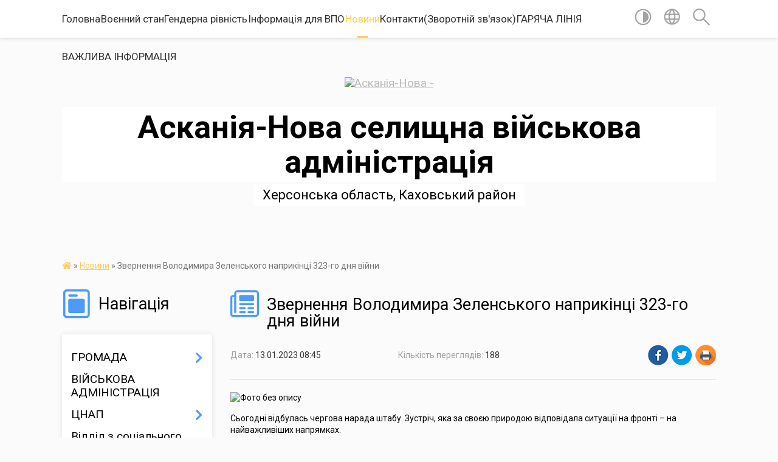

--- FILE ---
content_type: text/html; charset=UTF-8
request_url: https://askaniya-nova-gromada.gov.ua/news/1673592741/
body_size: 14119
content:
<!DOCTYPE html>
<html lang="uk">
<head>
	<!--[if IE]><meta http-equiv="X-UA-Compatible" content="IE=edge"><![endif]-->
	<meta charset="utf-8">
	<meta name="viewport" content="width=device-width, initial-scale=1">
	<!--[if IE]><script>
		document.createElement('header');
		document.createElement('nav');
		document.createElement('main');
		document.createElement('section');
		document.createElement('article');
		document.createElement('aside');
		document.createElement('footer');
		document.createElement('figure');
		document.createElement('figcaption');
	</script><![endif]-->
	<title>Звернення Володимира Зеленського наприкінці 323-го дня війни | Асканія-Нова селищна військова адміністрація</title>
	<meta name="description" content=". . Сьогодні відбулась чергова нарада штабу. Зустріч, яка за своєю природою відповідала ситуації на фронті &amp;ndash; на найважливіших напрямках.. . Звичайно, головним питанням є Соледар, Бахмут, боротьба за Донецький напрямок в цілому. Деталь">
	<meta name="keywords" content="Звернення, Володимира, Зеленського, наприкінці, 323-го, дня, війни, |, Асканія-Нова, селищна, військова, адміністрація">

	
		<meta property="og:image" content="https://rada.info/upload/users_files/26186098/0400b6f4b10d195dc316be6916a41f41.png">
	<meta property="og:image:width" content="1536">
	<meta property="og:image:height" content="994">
			<meta property="og:title" content="Звернення Володимира Зеленського наприкінці 323-го дня війни">
				<meta property="og:type" content="article">
	<meta property="og:url" content="https://askaniya-nova-gromada.gov.ua/news/1673592741/">
		
		<link rel="apple-touch-icon" sizes="57x57" href="https://gromada.org.ua/apple-icon-57x57.png">
	<link rel="apple-touch-icon" sizes="60x60" href="https://gromada.org.ua/apple-icon-60x60.png">
	<link rel="apple-touch-icon" sizes="72x72" href="https://gromada.org.ua/apple-icon-72x72.png">
	<link rel="apple-touch-icon" sizes="76x76" href="https://gromada.org.ua/apple-icon-76x76.png">
	<link rel="apple-touch-icon" sizes="114x114" href="https://gromada.org.ua/apple-icon-114x114.png">
	<link rel="apple-touch-icon" sizes="120x120" href="https://gromada.org.ua/apple-icon-120x120.png">
	<link rel="apple-touch-icon" sizes="144x144" href="https://gromada.org.ua/apple-icon-144x144.png">
	<link rel="apple-touch-icon" sizes="152x152" href="https://gromada.org.ua/apple-icon-152x152.png">
	<link rel="apple-touch-icon" sizes="180x180" href="https://gromada.org.ua/apple-icon-180x180.png">
	<link rel="icon" type="image/png" sizes="192x192"  href="https://gromada.org.ua/android-icon-192x192.png">
	<link rel="icon" type="image/png" sizes="32x32" href="https://gromada.org.ua/favicon-32x32.png">
	<link rel="icon" type="image/png" sizes="96x96" href="https://gromada.org.ua/favicon-96x96.png">
	<link rel="icon" type="image/png" sizes="16x16" href="https://gromada.org.ua/favicon-16x16.png">
	<link rel="manifest" href="https://gromada.org.ua/manifest.json">
	<meta name="msapplication-TileColor" content="#ffffff">
	<meta name="msapplication-TileImage" content="https://gromada.org.ua/ms-icon-144x144.png">
	<meta name="theme-color" content="#ffffff">
	
	
		<meta name="robots" content="">
	
	<link href="https://fonts.googleapis.com/css?family=Merriweather:400i,700|Roboto:400,400i,700,700i&amp;subset=cyrillic-ext" rel="stylesheet">

    <link rel="preload" href="https://cdnjs.cloudflare.com/ajax/libs/font-awesome/5.9.0/css/all.min.css" as="style">
	<link rel="stylesheet" href="https://cdnjs.cloudflare.com/ajax/libs/font-awesome/5.9.0/css/all.min.css" integrity="sha512-q3eWabyZPc1XTCmF+8/LuE1ozpg5xxn7iO89yfSOd5/oKvyqLngoNGsx8jq92Y8eXJ/IRxQbEC+FGSYxtk2oiw==" crossorigin="anonymous" referrerpolicy="no-referrer" />
    
	<link rel="preload" href="//gromada.org.ua/themes/mac/css/styles_vip.css?v=2.32" as="style">
	<link rel="stylesheet" href="//gromada.org.ua/themes/mac/css/styles_vip.css?v=2.32">
	<link rel="stylesheet" href="//gromada.org.ua/themes/mac/css/5792/theme_vip.css?v=1768566056">
	
		<!--[if lt IE 9]>
	<script src="https://oss.maxcdn.com/html5shiv/3.7.2/html5shiv.min.js"></script>
	<script src="https://oss.maxcdn.com/respond/1.4.2/respond.min.js"></script>
	<![endif]-->
	<!--[if gte IE 9]>
	<style type="text/css">
		.gradient { filter: none; }
	</style>
	<![endif]-->

</head>
<body class="">

	<a href="#top_menu" class="skip-link link" aria-label="Перейти до головного меню (Alt+1)" accesskey="1">Перейти до головного меню (Alt+1)</a>
	<a href="#left_menu" class="skip-link link" aria-label="Перейти до бічного меню (Alt+2)" accesskey="2">Перейти до бічного меню (Alt+2)</a>
    <a href="#main_content" class="skip-link link" aria-label="Перейти до головного вмісту (Alt+3)" accesskey="3">Перейти до текстового вмісту (Alt+3)</a>




	
	<section class="top_nav">
		<div class="wrap">
			<div class="row">
				<div class="grid-80">
					<nav class="main_menu" id="top_menu">
						<ul>
														<li class="">
								<a href="https://askaniya-nova-gromada.gov.ua/main/">Головна</a>
																							</li>
														<li class="">
								<a href="https://askaniya-nova-gromada.gov.ua/voennij-stan-10-16-04-21-12-2023/">Воєнний стан</a>
																							</li>
														<li class="">
								<a href="https://askaniya-nova-gromada.gov.ua/genderna-rivnist-12-37-35-01-05-2025/">Гендерна рівність</a>
																							</li>
														<li class="">
								<a href="https://askaniya-nova-gromada.gov.ua/informaciya-dlya-vpo-14-20-48-21-02-2025/">Інформація для ВПО</a>
																							</li>
														<li class="active">
								<a href="https://askaniya-nova-gromada.gov.ua/news/">Новини</a>
																							</li>
														<li class="">
								<a href="https://askaniya-nova-gromada.gov.ua/feedback/">Контакти(Зворотній зв'язок)</a>
																							</li>
														<li class="">
								<a href="https://askaniya-nova-gromada.gov.ua/garyacha-liniya-11-22-23-12-08-2025/">ГАРЯЧА ЛІНІЯ</a>
																							</li>
														<li class="">
								<a href="https://askaniya-nova-gromada.gov.ua/more_news/">ВАЖЛИВА ІНФОРМАЦІЯ</a>
																							</li>
													</ul>
					</nav>
					&nbsp;
					<button class="menu-button" id="open-button"><i class="fas fa-bars"></i> Меню сайту</button>
				</div>
				<div class="grid-20">
					<nav class="special_menu">
						<ul>
															<li class="alt_link"><a href="#" title="Версія для людей з вадами зору" onclick="return set_special('d7c70d689e29fa1e7d3b31b17c591f3dfd486fe8');"><img class="svg ico" src="//gromada.org.ua/themes/mac/img/ico/contrast_ico.svg"></a></li>
								<li class="translate_link"><a href="#" class="show_translate" title="Відкрити перекладач"><img class="svg ico" src="//gromada.org.ua/themes/mac/img/ico/world_ico.svg"></a></li>
								<li><a href="#" class="show_search" title="Відкрити поле для пошуку"><img class="svg ico" src="//gromada.org.ua/themes/mac/img/ico/search_ico.svg"></a></li>
													</ul>
					</nav>
					<form action="https://askaniya-nova-gromada.gov.ua/search/" class="search_form">
						<input type="text" name="q" value="" placeholder="Пошук..." aria-label="Введіть пошукову фразу" required>
						<button type="submit" name="search" value="y" aria-label="Здійснити пошук"><i class="fa fa-search"></i></button>
					</form>
					<div class="translate_block">
						<div id="google_translate_element"></div>
					</div>
				</div>
				<div class="clearfix"></div>
			</div>
		</div>
	</section>

	<header>
		<div class="wrap">
			<div class="logo">
				<a href="https://askaniya-nova-gromada.gov.ua/" id="logo" class="form_0">
					<img src="https://rada.info/upload/users_files/26186098/gerb/11_4.png" alt="Асканія-Нова - ">
				</a>
			</div>
			<div class="title">
				<div class="slogan_1">Асканія-Нова селищна військова адміністрація</div><br>
				<div class="slogan_2">Херсонська область, Каховський район</div>
			</div>
		</div>
	</header>

	<div class="wrap">
				
		<section class="bread_crumbs">
		<div xmlns:v="http://rdf.data-vocabulary.org/#"><a href="https://askaniya-nova-gromada.gov.ua/" title="Головна сторінка"><i class="fas fa-home"></i></a> &raquo; <a href="https://askaniya-nova-gromada.gov.ua/news/" aria-current="page">Новини</a>  &raquo; <span>Звернення Володимира Зеленського наприкінці 323-го дня війни</span></div>
	</section>
	
	<section class="center_block">
		<div class="row">
			<div class="grid-25 fr">
				<aside>
				
									
					<div class="sidebar_title" id="left_menu">
						<img class="svg ico" src="//gromada.org.ua/themes/mac/img/ico/navigation_ico.svg"> Навігація
					</div>
					
					<nav class="sidebar_menu">
						<ul>
														<li class=" has-sub">
								<a href="https://askaniya-nova-gromada.gov.ua/gromada-10-40-38-25-01-2017/">ГРОМАДА</a>
																<button onclick="return show_next_level(this);" aria-label="Показати підменю"></button>
																								<ul>
																		<li class="">
										<a href="https://askaniya-nova-gromada.gov.ua/structure/">Картка громади</a>
																													</li>
																		<li class="">
										<a href="https://askaniya-nova-gromada.gov.ua/pasport-10-48-31-25-01-2017/">Паспорт</a>
																													</li>
																		<li class="">
										<a href="https://askaniya-nova-gromada.gov.ua/statut-gromadi-10-53-50-25-01-2017/">Статут громади</a>
																													</li>
																		<li class="">
										<a href="https://askaniya-nova-gromada.gov.ua/pracivniki-gromadikerivnij-sklad-16-22-15-22-08-2018/">Працівники громади. Керівний склад</a>
																													</li>
																		<li class="">
										<a href="https://askaniya-nova-gromada.gov.ua/ekonomichnij-profil-gromadi-11-57-12-31-07-2019/">Економічний профіль громади</a>
																													</li>
																										</ul>
															</li>
														<li class="">
								<a href="https://askaniya-nova-gromada.gov.ua/vijskova-administraciya-10-27-52-12-07-2024/">ВІЙСЬКОВА АДМІНІСТРАЦІЯ</a>
																							</li>
														<li class=" has-sub">
								<a href="https://askaniya-nova-gromada.gov.ua/viddil-iz-zabezpechennya-diyalnosti-cnapu-11-58-17-12-02-2021/">ЦНАП</a>
																<button onclick="return show_next_level(this);" aria-label="Показати підменю"></button>
																								<ul>
																		<li class="">
										<a href="https://askaniya-nova-gromada.gov.ua/korisna-informaciya-10-21-39-24-01-2022/">Корисна інформація</a>
																													</li>
																		<li class="">
										<a href="https://askaniya-nova-gromada.gov.ua/informacijni-kartki-administrativnih-poslug-13-53-57-15-02-2021/">Інформаційні картки адміністративних послуг</a>
																													</li>
																		<li class="">
										<a href="https://askaniya-nova-gromada.gov.ua/perelik-administrativnih-poslug-yaki-nadajutsya-cherez-centr-nadannya-administrativnih-poslug-askaniyanova-selischnoi-radi-13-59-48-15-02-2021/">Перелік адміністративних послуг, які надаються через Центр надання адміністративних послуг Асканія-Нова селищної ради</a>
																													</li>
																		<li class="">
										<a href="https://askaniya-nova-gromada.gov.ua/reglament-centru-nadannya-administrativnih-poslug-askaniyanova-selischnoi-radi-14-06-50-15-02-2021/">Регламент Центру надання адміністративних послуг Асканія-Нова селищної ради</a>
																													</li>
																		<li class="">
										<a href="https://askaniya-nova-gromada.gov.ua/rishennya-pro-utvorennya-cnap-zatverdzhennya-polozhennya-ta-grafiku-roboti-14-14-21-15-02-2021/">Рішення про утворення ЦНАП, затвердження Положення та графіку роботи</a>
																													</li>
																		<li class="">
										<a href="https://askaniya-nova-gromada.gov.ua/koncepciya-vdoskonalennya-sistemi-nadannya-administrativnih-poslug-i-rozvitku-cnap-askaniyanova-selischnoi-radi-14-19-00-15-02-2021/">Концепція вдосконалення системи надання адміністративних послуг і розвитку ЦНАП Асканія-Нова селищної ради</a>
																													</li>
																										</ul>
															</li>
														<li class="">
								<a href="https://askaniya-nova-gromada.gov.ua/viddil-z-socialnogo-zahistu-naselennya-15-51-37-16-07-2024/">Відділ з соціального захисту населення</a>
																							</li>
														<li class="">
								<a href="https://askaniya-nova-gromada.gov.ua/sluzhba-u-spravah-ditej-13-55-31-19-01-2024/">СЛУЖБА У СПРАВАХ ДІТЕЙ</a>
																							</li>
														<li class=" has-sub">
								<a href="https://askaniya-nova-gromada.gov.ua/viddil-osviti-kulturi-sportu-i-turizmu-15-51-01-12-11-2018/">ВІДДІЛ ОСВІТИ, КУЛЬТУРИ, СПОРТУ І ТУРИЗМУ</a>
																<button onclick="return show_next_level(this);" aria-label="Показати підменю"></button>
																								<ul>
																		<li class="">
										<a href="https://askaniya-nova-gromada.gov.ua/novini-10-45-26-12-11-2020/">Новини</a>
																													</li>
																		<li class="">
										<a href="https://askaniya-nova-gromada.gov.ua/biblioteki-15-49-17-30-03-2021/">Бібліотеки</a>
																													</li>
																										</ul>
															</li>
														<li class=" has-sub">
								<a href="https://askaniya-nova-gromada.gov.ua/dostup-do-publichnoi-informacii-11-11-04-25-01-2017/">ДОСТУП ДО ПУБЛІЧНОЇ  ІНФОРМАЦІЇ</a>
																<button onclick="return show_next_level(this);" aria-label="Показати підменю"></button>
																								<ul>
																		<li class="">
										<a href="https://askaniya-nova-gromada.gov.ua/2023-rik-13-55-22-18-12-2024/">РОЗПОРЯДЧІ ДОКУМЕНТИ</a>
																													</li>
																										</ul>
															</li>
														<li class="">
								<a href="https://askaniya-nova-gromada.gov.ua/evroatlantichna-integraciya-11-11-26-12-03-2024/">ЄВРОАТЛАНТИЧНА ІНТЕГРАЦІЯ</a>
																							</li>
														<li class=" has-sub">
								<a href="https://askaniya-nova-gromada.gov.ua/strategiya-rozvitku-gromadi-11-13-08-25-01-2017/">СТРАТЕГІЯ РОЗВИТКУ ГРОМАДИ</a>
																<button onclick="return show_next_level(this);" aria-label="Показати підменю"></button>
																								<ul>
																		<li class="">
										<a href="https://askaniya-nova-gromada.gov.ua/plan-socialnoekonomichnogo-rozvitku-gromadi-20172019-15-27-38-09-06-2017/">Програма соціального, економічного та культурного розвитку ТГ на 2021-2023 рр.</a>
																													</li>
																		<li class="">
										<a href="https://askaniya-nova-gromada.gov.ua/proekt-strategii-15-11-30-25-05-2017/">Стратегія розвитку громади на 2017-2025 рр.</a>
																													</li>
																		<li class="">
										<a href="https://askaniya-nova-gromada.gov.ua/programa-miscevogo-ekonomichnogo-rozvitku-16-17-10-20-08-2019/">Місцевий економічний розвиток</a>
																													</li>
																		<li class="">
										<a href="https://askaniya-nova-gromada.gov.ua/doslidzhennya-gromadskoi-dumki-schodo-ocinki-indikatoriv-otg-askaniyanova-14-43-46-11-06-2020/">Дослідження громадської думки щодо оцінки індикаторів ОТГ Асканія-Нова</a>
																													</li>
																		<li class="">
										<a href="https://askaniya-nova-gromada.gov.ua/komunikacijna-strategiya-15-25-31-19-10-2020/">Комунікаційна стратегія</a>
																													</li>
																		<li class="">
										<a href="https://askaniya-nova-gromada.gov.ua/proekt-programa-socialnogo-ekonomichnogo-ta-kulturnogo-rozvitku-askaniyanova-selischnoi-teri-14-16-09-19-12-2024/">ПРОЄКТ</a>
																													</li>
																		<li class="">
										<a href="https://askaniya-nova-gromada.gov.ua/programa-socialnogo-ekonomichnogo-ta-kulturnogo-rozvitku-askaniyanova-selischnoi-teritorialnoi-gromadi-na-2025-rik-10-01-30-31-12-2024/">ПРОГРАМА СОЦІАЛЬНОГО, ЕКОНОМІЧНОГО ТА КУЛЬТУРНОГО РОЗВИТКУ АСКАНІЯ-НОВА СЕЛИЩНОЇ ТЕРИТОРІАЛЬНОЇ ГРОМАДИ НА 2025 РІК</a>
																													</li>
																		<li class="">
										<a href="https://askaniya-nova-gromada.gov.ua/programa-socialnogo-ekonomichnogo-ta-kulturnogo-rozvitku-askanienova-selischnoi-teritorialnoi-gromadi-na-2026-rik-16-43-06-30-12-2025/">Програма соціального,  економічного  та культурного розвитку  Асканіє-Нова селищної територіальної громади на 2026 рік</a>
																													</li>
																										</ul>
															</li>
														<li class=" has-sub">
								<a href="https://askaniya-nova-gromada.gov.ua/bjudzhet-gromadi-otg-askaniyanova-2019-20-33-31-23-01-2019/">Бюджет ТГ</a>
																<button onclick="return show_next_level(this);" aria-label="Показати підменю"></button>
																								<ul>
																		<li class="">
										<a href="https://askaniya-nova-gromada.gov.ua/bjudzhet-2026-11-27-51-06-01-2026/">БЮДЖЕТ 2026</a>
																													</li>
																		<li class=" has-sub">
										<a href="https://askaniya-nova-gromada.gov.ua/bjudzhet-2025-09-50-06-31-12-2024/">БЮДЖЕТ 2025</a>
																				<button onclick="return show_next_level(this);" aria-label="Показати підменю"></button>
																														<ul>
																						<li><a href="https://askaniya-nova-gromada.gov.ua/zmini-do-bjudzhetu-tg-2025-16-42-07-08-04-2025/">Зміни до Бюджету ТГ 2025</a></li>
																																</ul>
																			</li>
																		<li class="">
										<a href="https://askaniya-nova-gromada.gov.ua/proekt-bjudzhetu-2025-14-59-20-13-12-2024/">ПРОЄКТ БЮДЖЕТУ 2025</a>
																													</li>
																		<li class="">
										<a href="https://askaniya-nova-gromada.gov.ua/bjudzhet-na-2024-rik-09-55-31-29-12-2023/">Бюджет на 2024 рік</a>
																													</li>
																		<li class="">
										<a href="https://askaniya-nova-gromada.gov.ua/proekt-bjudzhetu-otg-askaniyanova-2019-08-45-24-15-12-2020/">Проєкт бюджету ОТГ Асканія-Нова 2019</a>
																													</li>
																		<li class="">
										<a href="https://askaniya-nova-gromada.gov.ua/docs/">ОФІЦІЙНІ ДОКУМЕНТИ</a>
																													</li>
																		<li class="">
										<a href="https://askaniya-nova-gromada.gov.ua/proekt-bjudzhetu-otg-askaniyanova-2020-08-45-55-15-12-2020/">Проєкт бюджету ОТГ Асканія-Нова 2020</a>
																													</li>
																		<li class="">
										<a href="https://askaniya-nova-gromada.gov.ua/proekt-bjudzhetu-otg-askaniyanova-2021-08-46-09-15-12-2020/">Проєкт бюджету ТГ Асканія-Нова 2021</a>
																													</li>
																		<li class="">
										<a href="https://askaniya-nova-gromada.gov.ua/proekt-bjudzhetu-stg-askaniyanova-2022-10-14-55-10-12-2021/">Проєкт бюджету СТГ Асканія-Нова 2022</a>
																													</li>
																										</ul>
															</li>
														<li class=" has-sub">
								<a href="https://askaniya-nova-gromada.gov.ua/diyalnist-otg-askaniyanova-selischnoi-radi-11-00-02-25-01-2017/">ДІЯЛЬНІСТЬ АСКАНІЯ-НОВА СЕЛИЩНОЇ РАДИ</a>
																<button onclick="return show_next_level(this);" aria-label="Показати підменю"></button>
																								<ul>
																		<li class=" has-sub">
										<a href="https://askaniya-nova-gromada.gov.ua/rishennya-sesij-selischnoi-radi-viii-sklikannya-11-05-58-25-01-2017/">Рішення сесій селищної ради</a>
																				<button onclick="return show_next_level(this);" aria-label="Показати підменю"></button>
																														<ul>
																						<li><a href="https://askaniya-nova-gromada.gov.ua/rishennya-sesij-selischnoi-radi-viii-sklikannya-15-43-53-11-11-2020/">Рішення сесій селищної ради VІІ скликання</a></li>
																						<li><a href="https://askaniya-nova-gromada.gov.ua/rishennya-sesij-selischnoi-radi-viii-sklikannya-14-44-30-12-11-2020/">Рішення сесій селищної ради VІІІ скликання</a></li>
																																</ul>
																			</li>
																		<li class=" has-sub">
										<a href="https://askaniya-nova-gromada.gov.ua/rezultati-poimennogo-golosuvannya-11-07-28-25-01-2017/">Результати поіменного голосування</a>
																				<button onclick="return show_next_level(this);" aria-label="Показати підменю"></button>
																														<ul>
																						<li><a href="https://askaniya-nova-gromada.gov.ua/vii-sklikannya-16-42-28-17-11-2020/">VII скликання</a></li>
																						<li><a href="https://askaniya-nova-gromada.gov.ua/viii-sklikannya-18-10-40-17-11-2020/">VIII скликання</a></li>
																																</ul>
																			</li>
																		<li class="">
										<a href="https://askaniya-nova-gromada.gov.ua/postijni-komisii-10-47-21-25-01-2017/">Постійні комісії</a>
																													</li>
																		<li class="">
										<a href="https://askaniya-nova-gromada.gov.ua/plan-roboti-selischnoi-radi-11-09-55-25-01-2017/">План роботи селищної ради</a>
																													</li>
																		<li class=" has-sub">
										<a href="https://askaniya-nova-gromada.gov.ua/proekti-rishen-sesij-11-00-46-25-01-2017/">Проєкти рішень сесій</a>
																				<button onclick="return show_next_level(this);" aria-label="Показати підменю"></button>
																														<ul>
																						<li><a href="https://askaniya-nova-gromada.gov.ua/proekti-rishen-sesij-vii-sklikannya-15-45-47-11-11-2020/">Проєкти рішень сесій селищної ради VII скликання</a></li>
																																</ul>
																			</li>
																		<li class=" has-sub">
										<a href="https://askaniya-nova-gromada.gov.ua/proektna-diyalnist-09-17-49-12-03-2019/">Проектна діяльність</a>
																				<button onclick="return show_next_level(this);" aria-label="Показати підменю"></button>
																														<ul>
																						<li><a href="https://askaniya-nova-gromada.gov.ua/infrastrukturna-subvenciya-09-47-43-26-06-2019/">Проекти</a></li>
																						<li><a href="https://askaniya-nova-gromada.gov.ua/m4eg-meri-za-ekonomichne-zrostannya-09-23-10-08-07-2019/">M4EG - Мери за економічне зростання</a></li>
																						<li><a href="https://askaniya-nova-gromada.gov.ua/vodopostachannya-15-08-38-20-08-2019/">Водопостачання</a></li>
																																</ul>
																			</li>
																										</ul>
															</li>
														<li class=" has-sub">
								<a href="https://askaniya-nova-gromada.gov.ua/vikonavchij-komitet-askaniyanova-selischnoi-radi-10-48-09-25-01-2017/">Виконавчий комітет Асканія-Нова селищної ради</a>
																<button onclick="return show_next_level(this);" aria-label="Показати підменю"></button>
																								<ul>
																		<li class="">
										<a href="https://askaniya-nova-gromada.gov.ua/reglament-roboti-vikonavchogo-komitetu-askaniyanova-selischnoi-radi-14-24-55-12-07-2021/">Регламент роботи виконавчого комітету</a>
																													</li>
																										</ul>
															</li>
														<li class=" has-sub">
								<a href="https://askaniya-nova-gromada.gov.ua/zemleustrij-11-28-19-13-02-2019/">ЗЕМЛЕУСТРІЙ</a>
																<button onclick="return show_next_level(this);" aria-label="Показати підменю"></button>
																								<ul>
																		<li class="">
										<a href="https://askaniya-nova-gromada.gov.ua/generalni-plani-11-29-19-13-02-2019/">Генеральні плани</a>
																													</li>
																		<li class="">
										<a href="https://askaniya-nova-gromada.gov.ua/orendari-zemelnih-dilyanok-askaniyanova-tg-15-10-24-04-02-2021/">Орендарі земельних ділянок Асканія-Нова ТГ</a>
																													</li>
																		<li class="">
										<a href="https://askaniya-nova-gromada.gov.ua/programa-z-upravlinnya-aktivami-20202022-rr-09-09-08-09-08-2021/">Програма з управління активами 2020-2022 рр</a>
																													</li>
																										</ul>
															</li>
														<li class=" has-sub">
								<a href="https://askaniya-nova-gromada.gov.ua/richnij-plan-10-37-14-18-01-2018/">ПУБЛІЧНІ ЗАКУПІВЛІ</a>
																<button onclick="return show_next_level(this);" aria-label="Показати підменю"></button>
																								<ul>
																		<li class="">
										<a href="https://askaniya-nova-gromada.gov.ua/publichni-zakupivli-10-39-04-18-01-2018/">Плани закупівель</a>
																													</li>
																		<li class="">
										<a href="https://askaniya-nova-gromada.gov.ua/tender-zviti-10-52-59-18-01-2018/">Звіти про укладені договори</a>
																													</li>
																		<li class=" has-sub">
										<a href="https://askaniya-nova-gromada.gov.ua/tendernij-komitet-14-58-50-25-04-2019/">Тендерний комітет</a>
																				<button onclick="return show_next_level(this);" aria-label="Показати підменю"></button>
																														<ul>
																						<li><a href="https://askaniya-nova-gromada.gov.ua/2017-rik-14-59-18-25-04-2019/">2017 рік</a></li>
																						<li><a href="https://askaniya-nova-gromada.gov.ua/2018-rik-14-59-31-25-04-2019/">2018 рік</a></li>
																						<li><a href="https://askaniya-nova-gromada.gov.ua/2019-rik-14-59-47-25-04-2019/">2019 рік</a></li>
																						<li><a href="https://askaniya-nova-gromada.gov.ua/2020-11-11-22-21-05-2020/">2020 рік</a></li>
																						<li><a href="https://askaniya-nova-gromada.gov.ua/2021-rik-10-50-02-12-07-2021/">2021 рік</a></li>
																																</ul>
																			</li>
																		<li class="">
										<a href="https://askaniya-nova-gromada.gov.ua/perelik-usih-zamovnikiv-gromadi-11-46-25-27-07-2021/">Перелік усіх замовників громади</a>
																													</li>
																										</ul>
															</li>
														<li class=" has-sub">
								<a href="https://askaniya-nova-gromada.gov.ua/komunalni-pidpriemstva-11-26-41-25-01-2017/">КОМУНАЛЬНІ ПІДПРИЄМСТВА</a>
																<button onclick="return show_next_level(this);" aria-label="Показати підменю"></button>
																								<ul>
																		<li class=" has-sub">
										<a href="https://askaniya-nova-gromada.gov.ua/kp-askaniyanova-askaniyanova-selischnoi-radi-11-28-08-25-01-2017/">КП "Асканія-Нова"  Асканія-Нова селищної ради</a>
																				<button onclick="return show_next_level(this);" aria-label="Показати підменю"></button>
																														<ul>
																						<li><a href="https://askaniya-nova-gromada.gov.ua/novini-12-07-42-23-01-2019/">Новини</a></li>
																						<li><a href="https://askaniya-nova-gromada.gov.ua/ogoloshennya-12-08-09-23-01-2019/">Оголошення</a></li>
																						<li><a href="https://askaniya-nova-gromada.gov.ua/korisna-informaciya-14-40-55-23-01-2019/">Корисна інформація</a></li>
																						<li><a href="https://askaniya-nova-gromada.gov.ua/zviti-14-57-21-15-10-2019/">Звіти</a></li>
																																</ul>
																			</li>
																		<li class=" has-sub">
										<a href="https://askaniya-nova-gromada.gov.ua/kp-askaniya-12-03-36-23-01-2019/">КП "Асканія"</a>
																				<button onclick="return show_next_level(this);" aria-label="Показати підменю"></button>
																														<ul>
																						<li><a href="https://askaniya-nova-gromada.gov.ua/novini-12-04-00-23-01-2019/">Новини</a></li>
																						<li><a href="https://askaniya-nova-gromada.gov.ua/ogoloshennya-12-04-20-23-01-2019/">Оголошення</a></li>
																						<li><a href="https://askaniya-nova-gromada.gov.ua/korisna-informaciya-14-41-17-23-01-2019/">Корисна інформація</a></li>
																						<li><a href="https://askaniya-nova-gromada.gov.ua/zviti-12-56-52-06-03-2019/">Звіти</a></li>
																																</ul>
																			</li>
																		<li class=" has-sub">
										<a href="https://askaniya-nova-gromada.gov.ua/kp-markeevo-12-05-53-23-01-2019/">КП "Маркеєво"</a>
																				<button onclick="return show_next_level(this);" aria-label="Показати підменю"></button>
																														<ul>
																						<li><a href="https://askaniya-nova-gromada.gov.ua/novini-14-51-58-23-01-2019/">Новини</a></li>
																						<li><a href="https://askaniya-nova-gromada.gov.ua/ogoloshennya-14-52-24-23-01-2019/">Оголошення</a></li>
																						<li><a href="https://askaniya-nova-gromada.gov.ua/korisna-informaciya-14-52-51-23-01-2019/">Корисна інформація</a></li>
																						<li><a href="https://askaniya-nova-gromada.gov.ua/zviti-09-33-04-26-02-2021/">Звіти</a></li>
																																</ul>
																			</li>
																		<li class=" has-sub">
										<a href="https://askaniya-nova-gromada.gov.ua/kp-hlibodarivka-09-02-38-26-02-2021/">КП "Хлібодарівка"</a>
																				<button onclick="return show_next_level(this);" aria-label="Показати підменю"></button>
																														<ul>
																						<li><a href="https://askaniya-nova-gromada.gov.ua/novini-09-19-43-26-02-2021/">Новини</a></li>
																						<li><a href="https://askaniya-nova-gromada.gov.ua/ogoloshennya-09-19-58-26-02-2021/">Оголошення</a></li>
																						<li><a href="https://askaniya-nova-gromada.gov.ua/korisna-informaciya-09-20-11-26-02-2021/">Корисна інформація</a></li>
																						<li><a href="https://askaniya-nova-gromada.gov.ua/zviti-09-20-22-26-02-2021/">Звіти</a></li>
																																</ul>
																			</li>
																										</ul>
															</li>
														<li class=" has-sub">
								<a href="https://askaniya-nova-gromada.gov.ua/komunalni-zakladi-11-29-29-25-01-2017/">КОМУНАЛЬНІ  НЕКОМЕРЦІЙНІ  ПІДПРИЄМСТВА</a>
																<button onclick="return show_next_level(this);" aria-label="Показати підменю"></button>
																								<ul>
																		<li class=" has-sub">
										<a href="https://askaniya-nova-gromada.gov.ua/ambulatoriya-smt-askaniyanova-10-10-38-21-02-2017/">Амбулаторія ЗПСМ смт. Асканія-Нова</a>
																				<button onclick="return show_next_level(this);" aria-label="Показати підменю"></button>
																														<ul>
																						<li><a href="https://askaniya-nova-gromada.gov.ua/novini-11-18-31-01-04-2019/">Новини</a></li>
																						<li><a href="https://askaniya-nova-gromada.gov.ua/ogoloshennya-11-18-48-01-04-2019/">Оголошення</a></li>
																						<li><a href="https://askaniya-nova-gromada.gov.ua/zviti-10-35-26-02-05-2019/">Звіти</a></li>
																																</ul>
																			</li>
																										</ul>
															</li>
														<li class=" has-sub">
								<a href="https://askaniya-nova-gromada.gov.ua/molodizhna-rada-13-38-52-05-01-2018/">МОЛОДІЖНА  РАДА</a>
																<button onclick="return show_next_level(this);" aria-label="Показати підменю"></button>
																								<ul>
																		<li class="">
										<a href="https://askaniya-nova-gromada.gov.ua/novini-molodizhnoi-radi-18-08-03-28-01-2019/">Новини Молодіжної ради</a>
																													</li>
																		<li class="">
										<a href="https://askaniya-nova-gromada.gov.ua/diyalnist-molodizhnoi-radi-15-04-30-30-01-2019/">Діяльність молодіжної ради</a>
																													</li>
																		<li class="">
										<a href="https://askaniya-nova-gromada.gov.ua/protokoli-zasidan-15-50-15-18-06-2020/">Протоколи засідань</a>
																													</li>
																										</ul>
															</li>
														<li class="">
								<a href="https://askaniya-nova-gromada.gov.ua/publichni-konsultacii-11-30-02-06-11-2024/">ПУБЛІЧНІ КОНСУЛЬТАЦІЇ!</a>
																							</li>
														<li class=" has-sub">
								<a href="https://askaniya-nova-gromada.gov.ua/investicijnij-pasport-gromadi-11-30-15-06-03-2018/">ІНВЕСТИЦІЙНИЙ ПОТЕНЦІАЛ</a>
																<button onclick="return show_next_level(this);" aria-label="Показати підменю"></button>
																								<ul>
																		<li class="">
										<a href="https://askaniya-nova-gromada.gov.ua/aukcion-silskogospodarskih-zemel-15-12-19-29-05-2020/">Аукціон сільськогосподарських земель</a>
																													</li>
																										</ul>
															</li>
														<li class=" has-sub">
								<a href="https://askaniya-nova-gromada.gov.ua/vakansii-11-16-07-25-01-2017/">ВАКАНСІЇ</a>
																<button onclick="return show_next_level(this);" aria-label="Показати підменю"></button>
																								<ul>
																		<li class="">
										<a href="https://askaniya-nova-gromada.gov.ua/askaniyanova-selischna-rada-08-29-36-07-02-2019/">Асканія-Нова селищна рада</a>
																													</li>
																		<li class="">
										<a href="https://askaniya-nova-gromada.gov.ua/djussh-akademiya-futbolu-askaniyanova-11-51-31-27-12-2018/">ДЮСШ "Академія футболу Асканія-Нова"</a>
																													</li>
																		<li class="">
										<a href="https://askaniya-nova-gromada.gov.ua/vakansii-ambulatorii-askaniyanova-10-01-40-21-03-2017/">Амбулаторія Асканія-Нова</a>
																													</li>
																		<li class="">
										<a href="https://askaniya-nova-gromada.gov.ua/oz-nvk-askaniyanovagimnaziya-08-50-14-16-09-2020/">ОЗ НВК Асканія-Нова-гімназія</a>
																													</li>
																										</ul>
															</li>
														<li class=" has-sub">
								<a href="https://askaniya-nova-gromada.gov.ua/regulyatorna-diyalnist-08-56-10-03-06-2021/">РЕГУЛЯТОРНА ДІЯЛЬНІСТЬ</a>
																<button onclick="return show_next_level(this);" aria-label="Показати підменю"></button>
																								<ul>
																		<li class="">
										<a href="https://askaniya-nova-gromada.gov.ua/plan-regulyatornih-aktiv-13-47-34-30-12-2021/">План регуляторних актів</a>
																													</li>
																		<li class="">
										<a href="https://askaniya-nova-gromada.gov.ua/reestr-dijuchih-regulyatornih-aktiv-13-20-51-16-12-2021/">Реєстр діючих регуляторних актів</a>
																													</li>
																		<li class="">
										<a href="https://askaniya-nova-gromada.gov.ua/pasporti-ocinki-regulyatornih-aktiv-15-36-47-24-09-2021/">Паспорти оцінки регуляторних актів</a>
																													</li>
																		<li class="">
										<a href="https://askaniya-nova-gromada.gov.ua/planuvannya-regulyatornoi-diyalnosti-08-57-00-03-06-2021/">Планування регуляторної діяльності</a>
																													</li>
																		<li class="">
										<a href="https://askaniya-nova-gromada.gov.ua/povidomlennya-pro-opriljudnennya-proektiv-regulyatornih-aktiv-08-57-49-03-06-2021/">Повідомлення про оприлюднення проектів регуляторних актів</a>
																													</li>
																		<li class="">
										<a href="https://askaniya-nova-gromada.gov.ua/dijuchi-regulyatorni-akti-08-58-27-03-06-2021/">Діючі регуляторні акти</a>
																													</li>
																		<li class="">
										<a href="https://askaniya-nova-gromada.gov.ua/proekti-regulyatornih-aktiv-10-34-13-07-06-2021/">Проєкти регуляторних актів</a>
																													</li>
																		<li class="">
										<a href="https://askaniya-nova-gromada.gov.ua/analiz-regulyatornogo-vplivu-08-58-44-03-06-2021/">Аналіз регуляторного впливу</a>
																													</li>
																										</ul>
															</li>
														<li class=" has-sub">
								<a href="https://askaniya-nova-gromada.gov.ua/zvernennya-gromadyan-11-30-26-25-01-2017/">ЗВЕРНЕННЯ ГРОМАДЯН</a>
																<button onclick="return show_next_level(this);" aria-label="Показати підменю"></button>
																								<ul>
																		<li class="">
										<a href="https://askaniya-nova-gromada.gov.ua/zviti-09-02-14-29-07-2021/">Звіти</a>
																													</li>
																										</ul>
															</li>
														<li class=" has-sub">
								<a href="https://askaniya-nova-gromada.gov.ua/korisna-informaciya-11-31-28-25-01-2017/">КОРИСНА ІНФОРМАЦІЯ</a>
																<button onclick="return show_next_level(this);" aria-label="Показати підменю"></button>
																								<ul>
																		<li class="">
										<a href="https://askaniya-nova-gromada.gov.ua/ruh-avtobusiv-avtostanciya-chaplinka-15-31-59-26-01-2017/">Рух автобусів (автостанція Чаплинка)</a>
																													</li>
																		<li class="">
										<a href="https://askaniya-nova-gromada.gov.ua/ruh-avtobusiv-avtostanciya-askaniyanova-15-50-54-26-01-2017/">Рух автобусів (автостанція Асканія-Нова)</a>
																													</li>
																		<li class="">
										<a href="https://askaniya-nova-gromada.gov.ua/korisni-posilannya-16-08-10-26-01-2017/">Корисні посилання</a>
																													</li>
																		<li class="">
										<a href="https://askaniya-nova-gromada.gov.ua/zagalna-informaciya-15-54-41-23-01-2019/">Загальна інформація</a>
																													</li>
																										</ul>
															</li>
														<li class="">
								<a href="https://askaniya-nova-gromada.gov.ua/istorichna-dovidka-16-23-04-20-01-2017/">ІСТОРИЧНА ДОВІДКА</a>
																							</li>
														<li class=" has-sub">
								<a href="https://askaniya-nova-gromada.gov.ua/socialni-poslugi-v-gromadi-19-34-58-01-10-2017/">СОЦІАЛЬНІ ПОСЛУГИ В ГРОМАДІ</a>
																<button onclick="return show_next_level(this);" aria-label="Показати підменю"></button>
																								<ul>
																		<li class="">
										<a href="https://askaniya-nova-gromada.gov.ua/socialnij-profil-gromadi-19-36-38-01-10-2017/">Соціальний профіль громади</a>
																													</li>
																		<li class="">
										<a href="https://askaniya-nova-gromada.gov.ua/perelik-socialnih-poslug-19-37-08-01-10-2017/">Перелік соціальних послуг</a>
																													</li>
																		<li class="">
										<a href="https://askaniya-nova-gromada.gov.ua/formi-zrazki-zayav-chi-inshih-dokumentiv-yaki-neobhidno-dlya-oformlennya-nadannya-socialnih-poslug-riznih-vidiv-19-49-39-01-10-2017/">Форми, зразки заяв чи інших документів, які необхідно для оформлення надання соціальних послуг різних видів</a>
																													</li>
																		<li class="">
										<a href="https://askaniya-nova-gromada.gov.ua/derzhavni-standarti-socialnih-poslug-yaki-nadajutsya-v-gromadi-14-49-21-08-12-2017/">Державні стандарти соціальних послуг, які надаються в громаді</a>
																													</li>
																		<li class="">
										<a href="https://askaniya-nova-gromada.gov.ua/poslugi-cherez-internet-09-04-50-06-03-2018/">Послуги через Інтернет</a>
																													</li>
																										</ul>
															</li>
														<li class="">
								<a href="https://askaniya-nova-gromada.gov.ua/ya-maju-pravo-11-21-38-20-02-2018/">Я МАЮ ПРАВО</a>
																							</li>
														<li class="">
								<a href="https://askaniya-nova-gromada.gov.ua/socialna-reklama-20-02-05-08-12-2017/">СОЦІАЛЬНА РЕКЛАМА</a>
																							</li>
														<li class="">
								<a href="https://askaniya-nova-gromada.gov.ua/more_news2/">ПОДІЇ</a>
																							</li>
														<li class=" has-sub">
								<a href="https://askaniya-nova-gromada.gov.ua/finansovij-viddil-13-02-55-15-02-2021/">ФІНАНСОВИЙ ВІДДІЛ</a>
																<button onclick="return show_next_level(this);" aria-label="Показати підменю"></button>
																								<ul>
																		<li class="">
										<a href="https://askaniya-nova-gromada.gov.ua/zviti-po-pasportam-16-31-35-27-03-2025/">Звіти по паспортам</a>
																													</li>
																		<li class=" has-sub">
										<a href="https://askaniya-nova-gromada.gov.ua/plan-diyalnosti-finansovogo-viddilu-11-52-22-19-01-2022/">План діяльності Фінансового відділу</a>
																				<button onclick="return show_next_level(this);" aria-label="Показати підменю"></button>
																														<ul>
																						<li><a href="https://askaniya-nova-gromada.gov.ua/2022-11-53-03-19-01-2022/">2022</a></li>
																																</ul>
																			</li>
																		<li class=" has-sub">
										<a href="https://askaniya-nova-gromada.gov.ua/zvit-diyalosti-finansovgo-viddilu-11-55-22-22-02-2022/">Звіт діяльості Фінансовго відділу</a>
																				<button onclick="return show_next_level(this);" aria-label="Показати підменю"></button>
																														<ul>
																						<li><a href="https://askaniya-nova-gromada.gov.ua/2021-11-56-11-22-02-2022/">2021</a></li>
																																</ul>
																			</li>
																		<li class="">
										<a href="https://askaniya-nova-gromada.gov.ua/edata-13-51-18-12-04-2021/">E-Data</a>
																													</li>
																		<li class="">
										<a href="https://askaniya-nova-gromada.gov.ua/struktura-finansovogo-viddilu-11-29-40-17-02-2021/">Інформація про відділ</a>
																													</li>
																		<li class="">
										<a href="https://askaniya-nova-gromada.gov.ua/pasport-bjudzhetnoi-programi-miscevogo-bjudzhetu-13-04-25-15-02-2021/">Паспорти бюджетних програм місцевого бюджету</a>
																													</li>
																		<li class="">
										<a href="https://askaniya-nova-gromada.gov.ua/bjudzhetnij-zapit-13-05-19-15-02-2021/">Бюджетні запити</a>
																													</li>
																										</ul>
															</li>
														<li class=" has-sub">
								<a href="https://askaniya-nova-gromada.gov.ua/viddil-buhgalterskogo-obliku-13-48-36-12-04-2021/">ВІДДІЛ БУХГАЛТЕРСЬКОГО ОБЛІКУ</a>
																<button onclick="return show_next_level(this);" aria-label="Показати підменю"></button>
																								<ul>
																		<li class="">
										<a href="https://askaniya-nova-gromada.gov.ua/gendernij-analiz-bjudzhetnoi-programi-09-30-04-16-06-2021/">Гендерний аналіз бюджетної програми</a>
																													</li>
																		<li class="">
										<a href="https://askaniya-nova-gromada.gov.ua/ocinka-efektivnosti-bjudzhetnih-program-16-07-48-11-06-2020/">Оцінка ефективності бюджетних програм</a>
																													</li>
																		<li class="">
										<a href="https://askaniya-nova-gromada.gov.ua/zviti-pasportiv-bjudzhetnih-program-2017-rik-10-27-29-14-09-2018/">Звіти паспортів бюджетних програм</a>
																													</li>
																		<li class=" has-sub">
										<a href="https://askaniya-nova-gromada.gov.ua/pasporta-bjudzhetnih-program-10-52-12-14-09-2018/">Паспорта бюджетних програм та зміни до них</a>
																				<button onclick="return show_next_level(this);" aria-label="Показати підменю"></button>
																														<ul>
																						<li><a href="https://askaniya-nova-gromada.gov.ua/2017-08-48-12-07-05-2020/">2017</a></li>
																						<li><a href="https://askaniya-nova-gromada.gov.ua/2018-08-48-26-07-05-2020/">2018</a></li>
																						<li><a href="https://askaniya-nova-gromada.gov.ua/2019-08-48-39-07-05-2020/">2019</a></li>
																						<li><a href="https://askaniya-nova-gromada.gov.ua/2020-08-48-54-07-05-2020/">2020</a></li>
																						<li><a href="https://askaniya-nova-gromada.gov.ua/2021-14-46-19-28-04-2021/">2021</a></li>
																						<li><a href="https://askaniya-nova-gromada.gov.ua/2022-15-27-34-24-01-2022/">2022</a></li>
																																</ul>
																			</li>
																		<li class="">
										<a href="https://askaniya-nova-gromada.gov.ua/edata-11-42-18-25-07-2019/">E-Data</a>
																													</li>
																		<li class="">
										<a href="https://askaniya-nova-gromada.gov.ua/reestr-majna-komunalnoi-vlasnosti-09-52-38-19-08-2019/">Реєстр майна комунальної власності</a>
																													</li>
																		<li class="">
										<a href="https://askaniya-nova-gromada.gov.ua/bjudzhetni-zapiti-07-03-47-14-09-2018/">Бюджетні запити</a>
																													</li>
																		<li class="">
										<a href="https://askaniya-nova-gromada.gov.ua/koshtoris-na-utrimannya-organu-miscevogo-samovryaduvannya-14-24-36-24-05-2019/">Кошторис на утримання органу місцевого самоврядування</a>
																													</li>
																										</ul>
															</li>
														<li class=" has-sub">
								<a href="https://askaniya-nova-gromada.gov.ua/bjudzhet-gromadi-20172018-09-46-30-09-08-2018/">БЮДЖЕТ ГРОМАДИ</a>
																<button onclick="return show_next_level(this);" aria-label="Показати підменю"></button>
																								<ul>
																		<li class="">
										<a href="https://askaniya-nova-gromada.gov.ua/perelik-golovnih-rozporyadnikiv-koshtiv-10-01-30-19-01-2022/">Перелік головних розпорядників коштів</a>
																													</li>
																		<li class="">
										<a href="https://askaniya-nova-gromada.gov.ua/bjudzhetnij-simulyator-16-29-29-01-09-2021/">Онлайн-симулятор бюджету ТГ</a>
																													</li>
																		<li class=" has-sub">
										<a href="https://askaniya-nova-gromada.gov.ua/rishennya-bjudzhetu-14-14-23-14-09-2018/">Рішення бюджету</a>
																				<button onclick="return show_next_level(this);" aria-label="Показати підменю"></button>
																														<ul>
																						<li><a href="https://askaniya-nova-gromada.gov.ua/2017-08-58-19-05-06-2020/">2017</a></li>
																						<li><a href="https://askaniya-nova-gromada.gov.ua/2018-08-58-33-05-06-2020/">2018</a></li>
																						<li><a href="https://askaniya-nova-gromada.gov.ua/2019-08-58-44-05-06-2020/">2019</a></li>
																						<li><a href="https://askaniya-nova-gromada.gov.ua/2020-08-58-54-05-06-2020/">2020</a></li>
																						<li><a href="https://askaniya-nova-gromada.gov.ua/2021-13-54-32-05-04-2021/">2021</a></li>
																						<li><a href="https://askaniya-nova-gromada.gov.ua/2022-09-12-19-30-12-2021/">2022</a></li>
																						<li><a href="https://askaniya-nova-gromada.gov.ua/proekti-rishen-do-bjudzhetu-09-07-46-05-06-2020/">Проєкти рішень до бюджету</a></li>
																																</ul>
																			</li>
																		<li class="">
										<a href="https://askaniya-nova-gromada.gov.ua/vnesti-propozicii-do-bjudzhetu-2019-11-54-12-05-11-2018/">Бюджет для громадян</a>
																													</li>
																		<li class="">
										<a href="https://askaniya-nova-gromada.gov.ua/plan-socialnoekonomichnogo-rozvitku-gromadi-20172019-08-17-14-29-07-2019/">Програма соціального, економічного та культурного розвитку ТГ на 2021-2023 рр.</a>
																													</li>
																		<li class="">
										<a href="https://askaniya-nova-gromada.gov.ua/prognoz-13-47-25-27-11-2019/">Прогноз бюджету</a>
																													</li>
																		<li class="">
										<a href="https://askaniya-nova-gromada.gov.ua/plan-dij-z-upravlinnya-finansami-10-07-08-19-08-2019/">План дій з управління фінансами</a>
																													</li>
																		<li class="">
										<a href="https://askaniya-nova-gromada.gov.ua/audit-11-00-17-19-08-2019/">Аудит</a>
																													</li>
																		<li class=" has-sub">
										<a href="https://askaniya-nova-gromada.gov.ua/zviti-07-14-07-14-09-2018/">Звіти</a>
																				<button onclick="return show_next_level(this);" aria-label="Показати підменю"></button>
																														<ul>
																						<li><a href="https://askaniya-nova-gromada.gov.ua/2025-13-51-00-26-09-2025/">2025</a></li>
																						<li><a href="https://askaniya-nova-gromada.gov.ua/2017-08-50-09-30-04-2020/">2017</a></li>
																						<li><a href="https://askaniya-nova-gromada.gov.ua/2018-08-51-17-30-04-2020/">2018</a></li>
																						<li><a href="https://askaniya-nova-gromada.gov.ua/2019-08-52-01-30-04-2020/">2019</a></li>
																						<li><a href="https://askaniya-nova-gromada.gov.ua/2020-10-52-06-29-04-2020/">2020</a></li>
																						<li><a href="https://askaniya-nova-gromada.gov.ua/2021-08-08-34-15-04-2021/">2021</a></li>
																																</ul>
																			</li>
																		<li class="">
										<a href="https://askaniya-nova-gromada.gov.ua/plan-zahodiv-schodo-napovnennya-selischnogo-bjudzhetu-16-42-27-27-07-2021/">План заходів щодо наповнення селищного бюджету</a>
																													</li>
																		<li class="">
										<a href="https://askaniya-nova-gromada.gov.ua/dogovori-pro-spivfinansuvannya-09-19-26-26-01-2022/">Договори про співфінансування</a>
																													</li>
																										</ul>
															</li>
														<li class="">
								<a href="https://askaniya-nova-gromada.gov.ua/miscevi-podatki-i-zbori-14-44-31-24-02-2021/">МІСЦЕВІ ПОДАТКИ І ЗБОРИ</a>
																							</li>
														<li class=" has-sub">
								<a href="https://askaniya-nova-gromada.gov.ua/deputatska-diyalnist-09-38-16-09-08-2018/">ДЕПУТАТСЬКА ДІЯЛЬНІСТЬ</a>
																<button onclick="return show_next_level(this);" aria-label="Показати підменю"></button>
																								<ul>
																		<li class=" has-sub">
										<a href="https://askaniya-nova-gromada.gov.ua/protokoli-zasidan-postijnih-komisij-09-26-38-17-06-2021/">Протоколи засідань постійних комісій</a>
																				<button onclick="return show_next_level(this);" aria-label="Показати підменю"></button>
																														<ul>
																						<li><a href="https://askaniya-nova-gromada.gov.ua/bjudzhetna-komisiya-09-30-04-17-06-2021/">Бюджетна комісія</a></li>
																						<li><a href="https://askaniya-nova-gromada.gov.ua/zemelna-komisiya-09-30-17-17-06-2021/">Земельна комісія</a></li>
																						<li><a href="https://askaniya-nova-gromada.gov.ua/osvitnya-komisiya-09-30-32-17-06-2021/">Соціальна комісія</a></li>
																						<li><a href="https://askaniya-nova-gromada.gov.ua/mandatna-komisiya-09-30-46-17-06-2021/">Мандатна комісія</a></li>
																																</ul>
																			</li>
																		<li class=" has-sub">
										<a href="https://askaniya-nova-gromada.gov.ua/visnovki-ta-rekomendacii-09-28-09-17-06-2021/">Висновки та рекомендації</a>
																				<button onclick="return show_next_level(this);" aria-label="Показати підменю"></button>
																														<ul>
																						<li><a href="https://askaniya-nova-gromada.gov.ua/osvitnya-komisiya-14-38-48-09-07-2021/">Соціальна комісія</a></li>
																																</ul>
																			</li>
																		<li class="">
										<a href="https://askaniya-nova-gromada.gov.ua/grafik-prijomu-deputativ-10-44-26-21-01-2021/">Графік особистого прийому депутатів</a>
																													</li>
																		<li class=" has-sub">
										<a href="https://askaniya-nova-gromada.gov.ua/zviti-09-39-37-09-08-2018/">Звіти депутатів</a>
																				<button onclick="return show_next_level(this);" aria-label="Показати підменю"></button>
																														<ul>
																						<li><a href="https://askaniya-nova-gromada.gov.ua/vii-sklikannya-08-28-09-29-07-2021/">VII скликання</a></li>
																						<li><a href="https://askaniya-nova-gromada.gov.ua/viii-sklikannya-08-29-43-29-07-2021/">VIII скликання</a></li>
																																</ul>
																			</li>
																		<li class="">
										<a href="https://askaniya-nova-gromada.gov.ua/deputatski-zapiti-09-07-53-20-09-2018/">Депутатські запити</a>
																													</li>
																										</ul>
															</li>
														<li class="">
								<a href="https://askaniya-nova-gromada.gov.ua/diyalnist-osbb-09-49-38-09-08-2018/">ДІЯЛЬНІСТЬ ОСББ</a>
																							</li>
														<li class="">
								<a href="https://askaniya-nova-gromada.gov.ua/video-16-46-12-05-03-2019/">ВІДЕО</a>
																							</li>
														<li class="">
								<a href="https://askaniya-nova-gromada.gov.ua/tvk-askaniyanova-selischnoi-radi-15-31-12-08-10-2020/">Асканія-Нова селищної ТВК</a>
																							</li>
													</ul>
						
												
					</nav>

									
					
					
					
					
										<div id="banner_block">

						<p style="text-align:center"><img alt="Фото без опису" src="https://rada.info/upload/users_files/26186098/d15f53ed572dc85587fee939bb40a4f2.png" style="width: 1000px; height: 1244px; float: left;" /><img alt="Фото без опису" src="https://rada.info/upload/users_files/26186098/f20a3aab5ea0d4e7336baa4d5dbfe059.png" style="width: 800px; height: 1132px;" /></p>

<p>&nbsp;
<p style="text-align:center"><img alt="Фото без опису" src="https://rada.info/upload/users_files/26186098/d9b6d10e903f9a57a87ca261c005cf56.jpg" style="width: 930px; height: 1024px;" /></p>
</p>

<p style="text-align:center"><a rel="nofollow" href="https://ombudsman.gov.ua/uk/zayavniku"><img alt="Фото без опису" src="https://rada.info/upload/users_files/26186098/31f1cb7101ab9bf58edf57f2872e457c.png" style="width: 450px; height: 335px;" /></a></p>

<p style="text-align:center"><a rel="nofollow" href="https://guide.diia.gov.ua/" target="_blank"><img alt="Фото без опису" src="https://rada.info/upload/users_files/26186098/f184c6766eedb755f97bc2c8a212f475.jpg" style="width: 250px; height: 250px;" /></a></p>

<p style="text-align:center"><a rel="nofollow" href="http://consultation.askaniya-nova.bissoft.org" target="_blank"><img alt="Фото без опису" src="https://rada.info/upload/users_files/26186098/0040064e1d3b75759484e0e8e7890bdd.png" style="width: 295px; height: 80px;" /></a></p>

<p style="text-align:center"><a rel="nofollow" href="http://m4eg.eu/uk/" target="_blank"><img alt="Фото без опису" src="https://rada.info/upload/users_files/26186098/bbde3a6d2ccc5f11a4e5736bc6c45bc9.png" /></a></p>

<p style="text-align:center"><a rel="nofollow" href="https://www.czo.gov.ua/" target="_blank"><img alt="Фото без опису" src="https://rada.info/upload/users_files/26186098/49eccff231aeffb2b4c5bb55f08360d6.png" style="width: 295px; height: 75px;" /></a></p>

<p style="text-align:center"><a rel="nofollow" href="https://askaniya-nova-gromada.gov.ua/bjudzhetnij-simulyator-16-29-29-01-09-2021/"><img alt="Фото без опису" src="https://rada.info/upload/users_files/26186098/1794a320e66f8c96e1d3229b4c7985a1.png" style="width: 250px; height: 153px;" /></a></p>

<p style="text-align:center"><a rel="nofollow" href="https://askaniya-nova.dosvit.org.ua/" target="_blank"><img alt="Фото без опису" src="https://rada.info/upload/users_files/26186098/5f6e5af2d8d565d0589362d05fb8ea3f.jpg" style="height: 120px; width: 250px;" /></a></p>

<hr />
<p style="text-align:center"><a rel="nofollow" href="https://smarttender.biz/webparts/(S(toluhgcnutxhqt0l4gq1kjio))/?id=_PLANS&amp;p=1&amp;itLanguage=uk&amp;mirrorOrganization=43833" target="_blank"><img alt="Фото без опису" src="https://rada.info/upload/users_files/26186098/323caeb3e7c18495e6f772e8dd9f58be.jpg" style="height: 225px; width: 400px;" /></a><a rel="nofollow" href="https://smarttender.biz/webparts/(S(toluhgcnutxhqt0l4gq1kjio))/?id=_PLANS&amp;p=1&amp;itLanguage=uk&amp;mirrorOrganization=43833" target="_blank"><img alt="Фото без опису" src="https://rada.info/upload/users_files/26186098/39bbf8b1e419514d853da12b126f53bb.png" style="height:80px; width:346px" /></a></p>

<p style="text-align:center"><a rel="nofollow" href="https://smarttender.biz/TenderMirror/?mirrorId=43833" target="_blank"><img alt="Фото без опису" src="https://rada.info/upload/users_files/26186098/8e0f0e1d98a34f18fbdcc9bf1212b76e.png" style="height:47px; width:227px" /></a></p>

<p style="text-align:center"><a rel="nofollow" href="http://www.president.gov.ua/"><img alt="ПРЕЗИДЕНТ УКРАЇНИ" src="https://gromada.info/upload/images/banner_prezident_262.png" style="height:63px; margin-bottom:2px; width:262px" /></a></p>

<p style="text-align:center"><a rel="nofollow" href="http://dpss-ks.gov.ua" target="_blank"><img alt="Фото без опису" src="https://rada.info/upload/users_files/26186098/55b77dc7238dfe73d6817b96dba8120b.jpg" style="height:381px; width:460px" /></a></p>

<p style="text-align:center"><a rel="nofollow" href="https://www.auc.org.ua/" target="_blank"><img alt="Фото без опису" src="https://rada.info/upload/users_files/26186098/5d8aed461ae0826661b485179dd12744.jpg" style="width: 220px; height: 248px;" /></a></p>

<p>&nbsp;</p>
						<div class="clearfix"></div>

						<script src="https://101widgets.com/w1416650445-00000506&458&458"></script>
						<div class="clearfix"></div>

					</div>
				
				</aside>
			</div>
			<div class="grid-75">

				<main id="main_content">

																		<h1><img class="svg ico" src="//gromada.org.ua/themes/mac/img/ico/news_ico.svg"> Звернення Володимира Зеленського наприкінці 323-го дня війни</h1>


<div class="row ">
	<div class="grid-30 one_news_date">
		Дата: <span>13.01.2023 08:45</span>
	</div>
	<div class="grid-30 one_news_count">
		Кількість переглядів: <span>188</span>
	</div>
		<div class="grid-30 one_news_socials">
		<button class="social_share" data-type="fb"><img src="//gromada.org.ua/themes/mac/img/share/fb.png"></button>
		<button class="social_share" data-type="tw"><img src="//gromada.org.ua/themes/mac/img/share/tw.png"></button>
		<button class="print_btn" onclick="window.print();"><img src="//gromada.org.ua/themes/mac/img/share/print.png"></button>
	</div>
		<div class="clearfix"></div>
</div>

<hr>

<p><img alt="Фото без опису"  alt="" src="https://rada.info/upload/users_files/26186098/0400b6f4b10d195dc316be6916a41f41.png" style="width: 500px; height: 324px;" /></p>

<p>Сьогодні відбулась чергова нарада штабу. Зустріч, яка за своєю природою відповідала ситуації на фронті &ndash; на найважливіших напрямках.</p>

<p>Звичайно, головним питанням є Соледар, Бахмут, боротьба за Донецький напрямок в цілому. Детально проаналізували, які рішення потрібні, які підкріплення потрібні, які кроки мають зробити командири найближчими днями.</p>

<p>Обговорили ситуацію з постачання військ зброї та боєприпасів, відповідну взаємодію з нашими партнерами.</p>

<p>Особливо сьогодні хочеться згадати десантників 77-ї окремої аеромобільної бригади, які разом з бійцями 46-ї окремої аеромобільної бригади в Соледарі утримують позиції та наносять значних втрат ворогу. Дякую, хлопці!</p>

<p><iframe allow="autoplay; clipboard-write; encrypted-media; picture-in-picture; web-share" allowfullscreen="true" frameborder="0" height="314" scrolling="no" src="https://www.facebook.com/plugins/video.php?height=314&amp;href=https%3A%2F%2Fwww.facebook.com%2Fzelenskiy.official%2Fvideos%2F611843347432481%2F&amp;show_text=false&amp;width=560&amp;t=0" style="border:none;overflow:hidden" width="560"></iframe></p>
<div class="clearfix"></div>

<hr>



<p><a href="https://askaniya-nova-gromada.gov.ua/news/" class="btn btn-grey">&laquo; повернутися</a></p>											
				</main>
				
			</div>
			<div class="clearfix"></div>
		</div>
	</section>

	<footer>

		<div class="other_projects">
			<a href="https://gromada.org.ua/" target="_blank" rel="nofollow"><img src="https://rada.info/upload/footer_banner/b_gromada_new.png" alt="Веб-сайти для громад України - GROMADA.ORG.UA"></a>
			<a href="https://rda.org.ua/" target="_blank" rel="nofollow"><img src="https://rada.info/upload/footer_banner/b_rda_new.png" alt="Веб-сайти для районних державних адміністрацій України - RDA.ORG.UA"></a>
			<a href="https://rayrada.org.ua/" target="_blank" rel="nofollow"><img src="https://rada.info/upload/footer_banner/b_rayrada_new.png" alt="Веб-сайти для районних рад України - RAYRADA.ORG.UA"></a>
			<a href="https://osv.org.ua/" target="_blank" rel="nofollow"><img src="https://rada.info/upload/footer_banner/b_osvita_new.png?v=1" alt="Веб-сайти для відділів освіти та освітніх закладів - OSV.ORG.UA"></a>
			<a href="https://gromada.online/" target="_blank" rel="nofollow"><img src="https://rada.info/upload/footer_banner/b_other_new.png" alt="Розробка офіційних сайтів державним організаціям"></a>
		</div>
		
		<div class="row">
			<div class="grid-40 socials">
				<p>
					<a href="https://gromada.org.ua/rss/5792/" rel="nofollow" target="_blank" title="RSS-стрічка громади"><i class="fas fa-rss"></i></a>
										<i class="fab fa-twitter"></i>					<a href="https://www.instagram.com/askaniya_nova_gromada" rel="nofollow" target="_blank" title="Сторінка Instagram"><i class="fab fa-instagram"></i></a>					<a href="https://www.facebook.com/AskaniyaNovaGromada" rel="nofollow" target="_blank" title="Ми у Фейсбук"><i class="fab fa-facebook-f"></i></a>					<a href="https://www.youtube.com/channel/UCrx-cljPDXFvaC6dt4cxRKQ" rel="nofollow" target="_blank" title="Канал на Youtube"><i class="fab fa-youtube"></i></a>					<i class="fab fa-telegram"></i>					<a href="https://askaniya-nova-gromada.gov.ua/sitemap/" title="Мапа сайту"><i class="fas fa-sitemap"></i></a>
				</p>
				<p class="copyright">Асканія-Нова громада - 2017-2026 &copy; Весь контент доступний за ліцензією <a href="https://creativecommons.org/licenses/by/4.0/deed.uk" target="_blank" rel="nofollow">Creative Commons Attribution 4.0 International License</a>, якщо не зазначено інше.</p>
			</div>
			<div class="grid-20 developers">
				<a href="https://vlada.ua/" rel="nofollow" target="_blank" title="Розроблено на платформі Vlada.UA"><img src="//gromada.org.ua/themes/mac/img/vlada_online.svg?v=ua" class="svg"></a><br>
				<span>офіційні сайти &laquo;під ключ&raquo;</span><br>
				для органів державної влади
			</div>
			<div class="grid-40 admin_auth_block">
								<p><a href="#auth_block" class="open-popup" title="Вхід в адмін-панель сайту"><i class="fa fa-lock"></i></a></p>
				<p class="sec"><a href="#auth_block" class="open-popup">Вхід для адміністратора</a></p>
							</div>
			<div class="clearfix"></div>
		</div>

	</footer>

	</div>

		
	




<script type="text/javascript" src="//gromada.org.ua/themes/mac/js/jquery-3.6.0.min.js"></script>
<script type="text/javascript" src="//gromada.org.ua/themes/mac/js/jquery-migrate-3.3.2.min.js"></script>
<script type="text/javascript" src="//gromada.org.ua/themes/mac/js/flickity.pkgd.min.js"></script>
<script type="text/javascript" src="//gromada.org.ua/themes/mac/js/flickity-imagesloaded.js"></script>
<script type="text/javascript">
	$(document).ready(function(){
		$(".main-carousel .carousel-cell.not_first").css("display", "block");
	});
</script>
<script type="text/javascript" src="//gromada.org.ua/themes/mac/js/icheck.min.js"></script>
<script type="text/javascript" src="//gromada.org.ua/themes/mac/js/superfish.min.js?v=2"></script>



<script type="text/javascript" src="//gromada.org.ua/themes/mac/js/functions_unpack.js?v=2.32"></script>
<script type="text/javascript" src="//gromada.org.ua/themes/mac/js/hoverIntent.js"></script>
<script type="text/javascript" src="//gromada.org.ua/themes/mac/js/jquery.magnific-popup.min.js"></script>
<script type="text/javascript" src="//gromada.org.ua/themes/mac/js/jquery.mask.min.js"></script>


	

<script type="text/javascript" src="//translate.google.com/translate_a/element.js?cb=googleTranslateElementInit"></script>
<script type="text/javascript">
	function googleTranslateElementInit() {
		new google.translate.TranslateElement({
			pageLanguage: 'uk',
			includedLanguages: 'de,en,es,fr,pl,hu,bg,ro,da,lt',
			layout: google.translate.TranslateElement.InlineLayout.SIMPLE,
			gaTrack: true,
			gaId: 'UA-71656986-1'
		}, 'google_translate_element');
	}
</script>

<script>
  (function(i,s,o,g,r,a,m){i["GoogleAnalyticsObject"]=r;i[r]=i[r]||function(){
  (i[r].q=i[r].q||[]).push(arguments)},i[r].l=1*new Date();a=s.createElement(o),
  m=s.getElementsByTagName(o)[0];a.async=1;a.src=g;m.parentNode.insertBefore(a,m)
  })(window,document,"script","//www.google-analytics.com/analytics.js","ga");

  ga("create", "UA-71656986-1", "auto");
  ga("send", "pageview");

</script>

<script async
src="https://www.googletagmanager.com/gtag/js?id=UA-71656986-2"></script>
<script>
   window.dataLayer = window.dataLayer || [];
   function gtag(){dataLayer.push(arguments);}
   gtag("js", new Date());

   gtag("config", "UA-71656986-2");
</script>





<div style="display: none;">
								<div id="get_gromada_ban" class="dialog-popup s">

	<div class="logo"><img src="//gromada.org.ua/themes/mac/img/logo.svg" class="svg"></div>
    <h4>Код для вставки на сайт</h4>
	
    <div class="form-group">
        <img src="//gromada.org.ua/gromada_orgua_88x31.png">
    </div>
    <div class="form-group">
        <textarea id="informer_area" class="form-control"><a href="https://gromada.org.ua/" target="_blank"><img src="https://gromada.org.ua/gromada_orgua_88x31.png" alt="Gromada.org.ua - веб сайти діючих громад України" /></a></textarea>
    </div>
	
</div>			<div id="auth_block" class="dialog-popup s">

	<div class="logo"><img src="//gromada.org.ua/themes/mac/img/logo.svg" class="svg"></div>
    <h4>Вхід для адміністратора</h4>
    <form action="//gromada.org.ua/n/actions/" method="post">

		
        
        <div class="form-group">
            <label class="control-label" for="login">Логін: <span>*</span></label>
            <input type="text" class="form-control" name="login" id="login" value="" required>
        </div>
        <div class="form-group">
            <label class="control-label" for="password">Пароль: <span>*</span></label>
            <input type="password" class="form-control" name="password" id="password" value="" required>
        </div>
        <div class="form-group center">
            <input type="hidden" name="object_id" value="5792">
			<input type="hidden" name="back_url" value="https://askaniya-nova-gromada.gov.ua/news/1673592741/">
			
            <button type="submit" class="btn btn-yellow" name="pAction" value="login_as_admin_temp">Авторизуватись</button>
        </div>

    </form>

</div>


			
						
								</div>
</body>
</html>